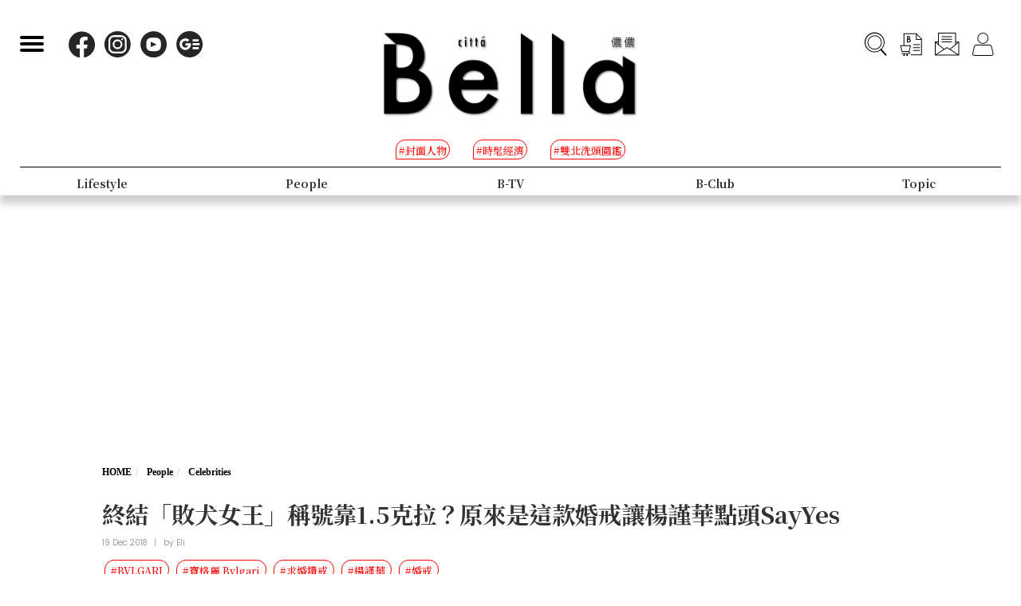

--- FILE ---
content_type: text/html; charset=UTF-8
request_url: https://auto-load-balancer.likr.tw/api/get_client_ip.php
body_size: -137
content:
"3.147.54.26"

--- FILE ---
content_type: text/html; charset=utf-8
request_url: https://www.google.com/recaptcha/api2/aframe
body_size: 148
content:
<!DOCTYPE HTML><html><head><meta http-equiv="content-type" content="text/html; charset=UTF-8"></head><body><script nonce="pNQo0RunvcyMWPmVH_43vQ">/** Anti-fraud and anti-abuse applications only. See google.com/recaptcha */ try{var clients={'sodar':'https://pagead2.googlesyndication.com/pagead/sodar?'};window.addEventListener("message",function(a){try{if(a.source===window.parent){var b=JSON.parse(a.data);var c=clients[b['id']];if(c){var d=document.createElement('img');d.src=c+b['params']+'&rc='+(localStorage.getItem("rc::a")?sessionStorage.getItem("rc::b"):"");window.document.body.appendChild(d);sessionStorage.setItem("rc::e",parseInt(sessionStorage.getItem("rc::e")||0)+1);localStorage.setItem("rc::h",'1768885047422');}}}catch(b){}});window.parent.postMessage("_grecaptcha_ready", "*");}catch(b){}</script></body></html>

--- FILE ---
content_type: application/javascript; charset=utf-8
request_url: https://fundingchoicesmessages.google.com/f/AGSKWxWFPnCqTPKub9NX8HDTOIzQhH3Nz1_OmF30_PiHDoTgPuZVpyt5Ko33AByuzdPA8y50nEaQJHxHfSnq62_dmpJEmqLsnHBEplNa8FEqyTq-z685njMj5ecIqF8EaYS9cEbs7xJurXe9piYxPEXQcCZkhBv2T2RKFnbMggricCRe-d5vdomSN-4bt8Wz/_/im-ad/im-rotator./ads/468._prime_ad./advert./ad_choices.
body_size: -1292
content:
window['7aa2fda7-8971-4cc2-a530-06dbf6d12a53'] = true;